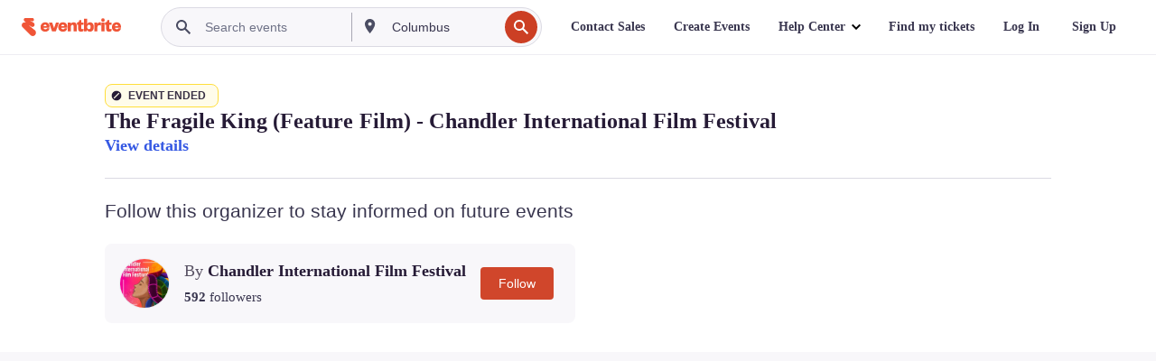

--- FILE ---
content_type: text/javascript; charset=utf-8
request_url: https://app.link/_r?sdk=web2.86.5&branch_key=key_live_epYrpbv3NngOvWj47OM81jmgCFkeYUlx&callback=branch_callback__0
body_size: 70
content:
/**/ typeof branch_callback__0 === 'function' && branch_callback__0("1542861460013684540");